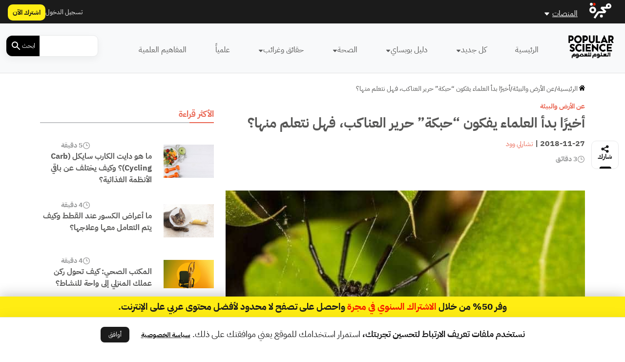

--- FILE ---
content_type: text/html; charset=UTF-8
request_url: https://popsciarabia.com/wp-admin/admin-ajax.php?action=load_widget&slug=template-parts%2Fwidgets%2Fmost-read-posts&name=&args=%5B%5D&post_id=11636
body_size: 1437
content:
<div class="main-sidebar sticky-sidebar py-5">
    <div class="sidebar-title title-with-border">
        <h2>الأكثر قراءة</h2>
    </div>
    
                    <div class="sidebar-body">
            <div class="row py-2">
                <div class="col-4 col-md-4">
                    <div class="image py-3">
                        <a href="https://popsciarabia.com/%d8%a7%d9%84%d8%b5%d8%ad%d8%a9/%d8%b1%d9%8a%d8%a7%d8%b6%d8%a9-%d9%88%d8%aa%d8%ba%d8%b0%d9%8a%d8%a9/%d9%85%d8%a7-%d9%87%d9%88-%d8%af%d8%a7%d9%8a%d8%aa-%d8%a7%d9%84%d9%83%d8%a7%d8%b1%d8%a8-%d8%b3%d8%a7%d9%8a%d9%83%d9%84-carb-cycling/" title="ما هو دايت الكارب سايكل (Carb Cycling)؟ وكيف يختلف عن باقي الأنظمة الغذائية؟">
                            <img width="1000" height="667" src="https://media.majarracdn.cloud/pop/2025/10/shutterstock_1427828003.jpg" class="attachment-post-thumbnail size-post-thumbnail wp-post-image" alt="ما هو دايت الكارب سايكل (Carb Cycling)؟ وكيف يختلف عن باقي الأنظمة الغذائية؟" decoding="async" loading="lazy" />                        </a>
                    </div>
                </div>
                <div class="col-8 col-md-8">
                    <div class="row">
                        <div class="col-6 col-md-6">
                            <div class="category">
                                                            </div>
                        </div>
                        <div class="col-6 col-md-6">
                            <div class="duration">
                        <img width="20" height="20" src="https://popsciarabia.com/wp-content/themes/majarra/img/clock.svg" alt="">
                5 دقيقة</div>                        </div>
                        <h3 class="title">
                            <a href="https://popsciarabia.com/%d8%a7%d9%84%d8%b5%d8%ad%d8%a9/%d8%b1%d9%8a%d8%a7%d8%b6%d8%a9-%d9%88%d8%aa%d8%ba%d8%b0%d9%8a%d8%a9/%d9%85%d8%a7-%d9%87%d9%88-%d8%af%d8%a7%d9%8a%d8%aa-%d8%a7%d9%84%d9%83%d8%a7%d8%b1%d8%a8-%d8%b3%d8%a7%d9%8a%d9%83%d9%84-carb-cycling/">
                                ما هو دايت الكارب سايكل (Carb Cycling)؟ وكيف يختلف عن باقي الأنظمة الغذائية؟                            </a>
                        </h3>
                        <!--                        <div class="date">-->
                        <!--                            -->                        <!--                        </div>-->
                    </div>
                </div>
            </div>
        </div>
                    <div class="sidebar-body">
            <div class="row py-2">
                <div class="col-4 col-md-4">
                    <div class="image py-3">
                        <a href="https://popsciarabia.com/%d8%af%d9%84%d9%8a%d9%84-%d8%a8%d9%88%d8%a8%d8%b3%d8%a7%d9%8a/%d8%aa%d8%b1%d8%a8%d9%8a%d8%a9-%d8%a7%d9%84%d8%ad%d9%8a%d9%88%d8%a7%d9%86%d8%a7%d8%aa/%d9%85%d8%a7-%d8%a3%d8%b9%d8%b1%d8%a7%d8%b6-%d8%a7%d9%84%d9%83%d8%b3%d9%88%d8%b1-%d8%b9%d9%86%d8%af-%d8%a7%d9%84%d9%82%d8%b7%d8%b7/" title="ما أعراض الكسور عند القطط وكيف يتم التعامل معها وعلاجها؟">
                            <img width="1000" height="667" src="https://media.majarracdn.cloud/pop/2025/10/shutterstock_596490857-1000x667.jpg" class="attachment-post-thumbnail size-post-thumbnail wp-post-image" alt="ما أعراض الكسور عند القطط وكيف يتم التعامل معها وعلاجها؟" decoding="async" loading="lazy" />                        </a>
                    </div>
                </div>
                <div class="col-8 col-md-8">
                    <div class="row">
                        <div class="col-6 col-md-6">
                            <div class="category">
                                                            </div>
                        </div>
                        <div class="col-6 col-md-6">
                            <div class="duration">
                        <img width="20" height="20" src="https://popsciarabia.com/wp-content/themes/majarra/img/clock.svg" alt="">
                4 دقيقة</div>                        </div>
                        <h3 class="title">
                            <a href="https://popsciarabia.com/%d8%af%d9%84%d9%8a%d9%84-%d8%a8%d9%88%d8%a8%d8%b3%d8%a7%d9%8a/%d8%aa%d8%b1%d8%a8%d9%8a%d8%a9-%d8%a7%d9%84%d8%ad%d9%8a%d9%88%d8%a7%d9%86%d8%a7%d8%aa/%d9%85%d8%a7-%d8%a3%d8%b9%d8%b1%d8%a7%d8%b6-%d8%a7%d9%84%d9%83%d8%b3%d9%88%d8%b1-%d8%b9%d9%86%d8%af-%d8%a7%d9%84%d9%82%d8%b7%d8%b7/">
                                ما أعراض الكسور عند القطط وكيف يتم التعامل معها وعلاجها؟                            </a>
                        </h3>
                        <!--                        <div class="date">-->
                        <!--                            -->                        <!--                        </div>-->
                    </div>
                </div>
            </div>
        </div>
                    <div class="sidebar-body">
            <div class="row py-2">
                <div class="col-4 col-md-4">
                    <div class="image py-3">
                        <a href="https://popsciarabia.com/%d8%af%d9%84%d9%8a%d9%84-%d8%a8%d9%88%d8%a8%d8%b3%d8%a7%d9%8a/%d8%ad%d9%8a%d8%a7%d8%aa%d9%86%d8%a7-%d9%88%d8%a7%d9%84%d9%85%d9%86%d8%b2%d9%84/%d8%aa%d8%ad%d9%88%d9%8a%d9%84-%d8%b1%d9%83%d9%86-%d8%b9%d9%85%d9%84%d9%83-%d8%a5%d9%84%d9%89-%d9%88%d8%a7%d8%ad%d8%a9-%d9%84%d9%84%d9%86%d8%b4%d8%a7%d8%b7/" title="المكتب الصحي: كيف تحول ركن عملك المنزلي إلى واحة للنشاط؟">
                            <img width="1536" height="864" src="https://media.majarracdn.cloud/pop/2026/01/KI9IjC60-offffffffffffffffffff-1536x864.jpg" class="attachment-post-thumbnail size-post-thumbnail wp-post-image" alt="المكتب الصحي: كيف تحول ركن عملك المنزلي إلى واحة للنشاط؟" decoding="async" loading="lazy" srcset="https://media.majarracdn.cloud/pop/2026/01/KI9IjC60-offffffffffffffffffff-444x250.jpg 444w, https://media.majarracdn.cloud/pop/2026/01/KI9IjC60-offffffffffffffffffff-889x500.jpg 889w, https://media.majarracdn.cloud/pop/2026/01/KI9IjC60-offffffffffffffffffff-1536x864.jpg 1536w" sizes="auto, (max-width: 1536px) 100vw, 1536px" />                        </a>
                    </div>
                </div>
                <div class="col-8 col-md-8">
                    <div class="row">
                        <div class="col-6 col-md-6">
                            <div class="category">
                                                            </div>
                        </div>
                        <div class="col-6 col-md-6">
                            <div class="duration">
                        <img width="20" height="20" src="https://popsciarabia.com/wp-content/themes/majarra/img/clock.svg" alt="">
                4 دقيقة</div>                        </div>
                        <h3 class="title">
                            <a href="https://popsciarabia.com/%d8%af%d9%84%d9%8a%d9%84-%d8%a8%d9%88%d8%a8%d8%b3%d8%a7%d9%8a/%d8%ad%d9%8a%d8%a7%d8%aa%d9%86%d8%a7-%d9%88%d8%a7%d9%84%d9%85%d9%86%d8%b2%d9%84/%d8%aa%d8%ad%d9%88%d9%8a%d9%84-%d8%b1%d9%83%d9%86-%d8%b9%d9%85%d9%84%d9%83-%d8%a5%d9%84%d9%89-%d9%88%d8%a7%d8%ad%d8%a9-%d9%84%d9%84%d9%86%d8%b4%d8%a7%d8%b7/">
                                المكتب الصحي: كيف تحول ركن عملك المنزلي إلى واحة للنشاط؟                            </a>
                        </h3>
                        <!--                        <div class="date">-->
                        <!--                            -->                        <!--                        </div>-->
                    </div>
                </div>
            </div>
        </div>
                    <div class="sidebar-body">
            <div class="row py-2">
                <div class="col-4 col-md-4">
                    <div class="image py-3">
                        <a href="https://popsciarabia.com/%d8%a7%d9%84%d8%b5%d8%ad%d8%a9/%d8%b5%d8%ad%d8%a9-%d8%ac%d8%b3%d8%af%d9%8a%d8%a9/%d8%a7%d9%84%d8%a7%d8%b9%d8%aa%d9%86%d8%a7%d8%a1-%d8%a8%d8%b5%d8%ad%d8%a9-%d8%a7%d9%84%d9%82%d9%88%d9%84%d9%88%d9%86-%d8%aa%d8%ad%d8%aa-%d8%b6%d8%ba%d8%b7-%d8%a7%d9%84%d8%b9%d9%85%d9%84/" title="5 استراتيجيات للاعتناء بصحة القولون تحت ضغط العمل">
                            <img width="1200" height="800" src="https://media.majarracdn.cloud/pop/2026/01/pCfAxl3X-WhatsApp-Image-2026-01-11-at-2.36.59-PM-1200x800.jpeg" class="attachment-post-thumbnail size-post-thumbnail wp-post-image" alt="5 استراتيجيات للاعتناء بصحة القولون تحت ضغط العمل" decoding="async" loading="lazy" srcset="https://media.majarracdn.cloud/pop/2026/01/pCfAxl3X-WhatsApp-Image-2026-01-11-at-2.36.59-PM-150x100.jpeg 150w, https://media.majarracdn.cloud/pop/2026/01/pCfAxl3X-WhatsApp-Image-2026-01-11-at-2.36.59-PM-375x250.jpeg 375w, https://media.majarracdn.cloud/pop/2026/01/pCfAxl3X-WhatsApp-Image-2026-01-11-at-2.36.59-PM-750x500.jpeg 750w, https://media.majarracdn.cloud/pop/2026/01/pCfAxl3X-WhatsApp-Image-2026-01-11-at-2.36.59-PM-1200x800.jpeg 1200w" sizes="auto, (max-width: 1200px) 100vw, 1200px" />                        </a>
                    </div>
                </div>
                <div class="col-8 col-md-8">
                    <div class="row">
                        <div class="col-6 col-md-6">
                            <div class="category">
                                                            </div>
                        </div>
                        <div class="col-6 col-md-6">
                            <div class="duration">
                        <img width="20" height="20" src="https://popsciarabia.com/wp-content/themes/majarra/img/clock.svg" alt="">
                3 دقيقة</div>                        </div>
                        <h3 class="title">
                            <a href="https://popsciarabia.com/%d8%a7%d9%84%d8%b5%d8%ad%d8%a9/%d8%b5%d8%ad%d8%a9-%d8%ac%d8%b3%d8%af%d9%8a%d8%a9/%d8%a7%d9%84%d8%a7%d8%b9%d8%aa%d9%86%d8%a7%d8%a1-%d8%a8%d8%b5%d8%ad%d8%a9-%d8%a7%d9%84%d9%82%d9%88%d9%84%d9%88%d9%86-%d8%aa%d8%ad%d8%aa-%d8%b6%d8%ba%d8%b7-%d8%a7%d9%84%d8%b9%d9%85%d9%84/">
                                5 استراتيجيات للاعتناء بصحة القولون تحت ضغط العمل                            </a>
                        </h3>
                        <!--                        <div class="date">-->
                        <!--                            -->                        <!--                        </div>-->
                    </div>
                </div>
            </div>
        </div>
                    <div class="sidebar-body">
            <div class="row py-2">
                <div class="col-4 col-md-4">
                    <div class="image py-3">
                        <a href="https://popsciarabia.com/%d8%af%d9%84%d9%8a%d9%84-%d8%a8%d9%88%d8%a8%d8%b3%d8%a7%d9%8a/%d8%aa%d8%b1%d8%a8%d9%8a%d8%a9-%d8%a7%d9%84%d8%ad%d9%8a%d9%88%d8%a7%d9%86%d8%a7%d8%aa/%d9%84%d9%85%d8%a7%d8%b0%d8%a7-%d8%aa%d8%b9%d9%88%d9%8a-%d8%a7%d9%84%d9%83%d9%84%d8%a7%d8%a8-%d9%85%d8%ab%d9%84-%d8%a7%d9%84%d8%b0%d8%a6%d8%a7%d8%a8%d8%9f/" title="لماذا تعوي الكلاب مثل الذئاب؟">
                            <img width="1000" height="667" src="https://media.majarracdn.cloud/pop/2025/10/shutterstock_534236287_11zon-1000x667.jpg" class="attachment-post-thumbnail size-post-thumbnail wp-post-image" alt="لماذا تعوي الكلاب مثل الذئاب؟" decoding="async" loading="lazy" />                        </a>
                    </div>
                </div>
                <div class="col-8 col-md-8">
                    <div class="row">
                        <div class="col-6 col-md-6">
                            <div class="category">
                                                            </div>
                        </div>
                        <div class="col-6 col-md-6">
                            <div class="duration">
                        <img width="20" height="20" src="https://popsciarabia.com/wp-content/themes/majarra/img/clock.svg" alt="">
                3 دقائق </div>                        </div>
                        <h3 class="title">
                            <a href="https://popsciarabia.com/%d8%af%d9%84%d9%8a%d9%84-%d8%a8%d9%88%d8%a8%d8%b3%d8%a7%d9%8a/%d8%aa%d8%b1%d8%a8%d9%8a%d8%a9-%d8%a7%d9%84%d8%ad%d9%8a%d9%88%d8%a7%d9%86%d8%a7%d8%aa/%d9%84%d9%85%d8%a7%d8%b0%d8%a7-%d8%aa%d8%b9%d9%88%d9%8a-%d8%a7%d9%84%d9%83%d9%84%d8%a7%d8%a8-%d9%85%d8%ab%d9%84-%d8%a7%d9%84%d8%b0%d8%a6%d8%a7%d8%a8%d8%9f/">
                                لماذا تعوي الكلاب مثل الذئاب؟                            </a>
                        </h3>
                        <!--                        <div class="date">-->
                        <!--                            -->                        <!--                        </div>-->
                    </div>
                </div>
            </div>
        </div>
                    <div class="sidebar-body">
            <div class="row py-2">
                <div class="col-4 col-md-4">
                    <div class="image py-3">
                        <a href="https://popsciarabia.com/%d8%ad%d9%82%d8%a7%d8%a6%d9%82-%d9%88%d8%ba%d8%b1%d8%a7%d8%a6%d8%a8/%d8%b9%d9%86-%d8%a7%d9%84%d8%a3%d8%b1%d8%b6-%d9%88%d8%a7%d9%84%d8%a8%d9%8a%d8%a6%d8%a9/%d8%a7%d9%84%d8%b9%d9%88%d8%a7%d9%85%d9%84-%d8%a7%d9%84%d9%85%d8%a4%d8%ab%d8%b1%d8%a9-%d9%81%d9%8a-%d9%85%d9%86%d8%a7%d8%ae-%d8%a7%d9%84%d9%88%d8%b7%d9%86-%d8%a7%d9%84%d8%b9%d8%b1%d8%a8%d9%8a/" title="ما هي العوامل المؤثرة في مناخ الوطن العربي؟">
                            <img width="1000" height="667" src="https://media.majarracdn.cloud/pop/2025/10/shutterstock_361554119_11zon-1000x667.jpg" class="attachment-post-thumbnail size-post-thumbnail wp-post-image" alt="ما هي العوامل المؤثرة في مناخ الوطن العربي؟" decoding="async" loading="lazy" />                        </a>
                    </div>
                </div>
                <div class="col-8 col-md-8">
                    <div class="row">
                        <div class="col-6 col-md-6">
                            <div class="category">
                                                            </div>
                        </div>
                        <div class="col-6 col-md-6">
                            <div class="duration">
                        <img width="20" height="20" src="https://popsciarabia.com/wp-content/themes/majarra/img/clock.svg" alt="">
                3 دقائق </div>                        </div>
                        <h3 class="title">
                            <a href="https://popsciarabia.com/%d8%ad%d9%82%d8%a7%d8%a6%d9%82-%d9%88%d8%ba%d8%b1%d8%a7%d8%a6%d8%a8/%d8%b9%d9%86-%d8%a7%d9%84%d8%a3%d8%b1%d8%b6-%d9%88%d8%a7%d9%84%d8%a8%d9%8a%d8%a6%d8%a9/%d8%a7%d9%84%d8%b9%d9%88%d8%a7%d9%85%d9%84-%d8%a7%d9%84%d9%85%d8%a4%d8%ab%d8%b1%d8%a9-%d9%81%d9%8a-%d9%85%d9%86%d8%a7%d8%ae-%d8%a7%d9%84%d9%88%d8%b7%d9%86-%d8%a7%d9%84%d8%b9%d8%b1%d8%a8%d9%8a/">
                                ما هي العوامل المؤثرة في مناخ الوطن العربي؟                            </a>
                        </h3>
                        <!--                        <div class="date">-->
                        <!--                            -->                        <!--                        </div>-->
                    </div>
                </div>
            </div>
        </div>
                    <div class="sidebar-body">
            <div class="row py-2">
                <div class="col-4 col-md-4">
                    <div class="image py-3">
                        <a href="https://popsciarabia.com/%d8%ad%d9%82%d8%a7%d8%a6%d9%82-%d9%88%d8%ba%d8%b1%d8%a7%d8%a6%d8%a8/%d8%b5%d9%88%d8%b1-%d9%83%d9%88%d9%85%d9%8a%d8%af%d9%8a%d8%a9-%d9%84%d9%84%d8%ad%d9%8a%d8%a7%d8%a9-%d8%a7%d9%84%d8%a8%d8%b1%d9%8a%d8%a9/" title="شاهد الصور الفائزة بجائزة الصور الفوتوغرافية الكوميدية في الحياة البرية">
                            <img width="1800" height="971" src="https://media.majarracdn.cloud/pop/2025/12/HIGHLY-COMMENDED-WINNER_Mark-Meth-Cohn_Aaaaaww-Mum-1.webp" class="attachment-post-thumbnail size-post-thumbnail wp-post-image" alt="" decoding="async" loading="lazy" srcset="https://media.majarracdn.cloud/pop/2025/12/HIGHLY-COMMENDED-WINNER_Mark-Meth-Cohn_Aaaaaww-Mum-1-450x243.webp 450w, https://media.majarracdn.cloud/pop/2025/12/HIGHLY-COMMENDED-WINNER_Mark-Meth-Cohn_Aaaaaww-Mum-1-900x486.webp 900w, https://media.majarracdn.cloud/pop/2025/12/HIGHLY-COMMENDED-WINNER_Mark-Meth-Cohn_Aaaaaww-Mum-1.webp 1800w" sizes="auto, (max-width: 1800px) 100vw, 1800px" />                        </a>
                    </div>
                </div>
                <div class="col-8 col-md-8">
                    <div class="row">
                        <div class="col-6 col-md-6">
                            <div class="category">
                                                            </div>
                        </div>
                        <div class="col-6 col-md-6">
                            <div class="duration">
                        <img width="20" height="20" src="https://popsciarabia.com/wp-content/themes/majarra/img/clock.svg" alt="">
                9 دقيقة</div>                        </div>
                        <h3 class="title">
                            <a href="https://popsciarabia.com/%d8%ad%d9%82%d8%a7%d8%a6%d9%82-%d9%88%d8%ba%d8%b1%d8%a7%d8%a6%d8%a8/%d8%b5%d9%88%d8%b1-%d9%83%d9%88%d9%85%d9%8a%d8%af%d9%8a%d8%a9-%d9%84%d9%84%d8%ad%d9%8a%d8%a7%d8%a9-%d8%a7%d9%84%d8%a8%d8%b1%d9%8a%d8%a9/">
                                شاهد الصور الفائزة بجائزة الصور الفوتوغرافية الكوميدية في الحياة البرية                            </a>
                        </h3>
                        <!--                        <div class="date">-->
                        <!--                            -->                        <!--                        </div>-->
                    </div>
                </div>
            </div>
        </div>
        </div>

--- FILE ---
content_type: text/html; charset=UTF-8
request_url: https://popsciarabia.com/wp-admin/admin-ajax.php?action=load_widget&slug=template-parts%2Fwidgets%2Frecommended-posts&name=&args=%7B%22post_id%22%3A11636%7D&post_id=11636
body_size: 2769
content:


<div class="sidebar-title title-with-border py-4">
    <h2>ذات صلة</h2>
</div>
<div class="recommended-posts">
    <div class="row">
                    <div class="col-12 col-md-6 col-xl-4 related-posts">
                <div class="article-loop py-3" data-post_id="86479">
    <div class="card">
        <a href="https://popsciarabia.com/%d8%ad%d9%82%d8%a7%d8%a6%d9%82-%d9%88%d8%ba%d8%b1%d8%a7%d8%a6%d8%a8/%d8%b9%d9%86-%d8%a7%d9%84%d9%83%d8%a7%d8%a6%d9%86%d8%a7%d8%aa/%d9%83%d8%a7%d8%a6%d9%86%d8%a7%d8%aa-%d8%ad%d9%8a%d8%a9-%d8%aa%d9%86%d8%aa%d8%ac-%d8%a7%d9%84%d8%ad%d8%b1%d9%8a%d8%b1-%d8%ba%d9%8a%d8%b1-%d8%af%d9%88%d8%af%d8%a9-%d8%a7%d9%84%d9%82%d8%b2/" title="10 كائنات حية تنتج الحرير غير دودة القز" class="post-link">
                            <img width="375" height="250" src="https://media.majarracdn.cloud/pop/2025/10/shutterstock_1929787451_11zon-375x250.jpg" class="attachment-medium size-medium wp-post-image" alt="10 كائنات حية تنتج الحرير غير دودة القز" decoding="async" loading="lazy" />                    </a>
        <div class="card-body p-2">
            <div class="row">
                <div class="col-6 col-md-6">
<!--                    <div class="category">-->
<!--                        --><!--                        --><!--                                <a href="--><!--/">--><!--</a>-->
<!--                            --><!--                        --><!---->
<!--                    </div>-->
                </div>
                <div class="col-6 col-md-6">
                    <div class="duration">
                        <img width="20" height="20" src="https://popsciarabia.com/wp-content/themes/majarra/img/clock.svg" alt="">
                5 دقيقة</div>                </div>
                <div class="col-12 col-md-12">
                    <h3 class="card-title">
                        <a href="https://popsciarabia.com/%d8%ad%d9%82%d8%a7%d8%a6%d9%82-%d9%88%d8%ba%d8%b1%d8%a7%d8%a6%d8%a8/%d8%b9%d9%86-%d8%a7%d9%84%d9%83%d8%a7%d8%a6%d9%86%d8%a7%d8%aa/%d9%83%d8%a7%d8%a6%d9%86%d8%a7%d8%aa-%d8%ad%d9%8a%d8%a9-%d8%aa%d9%86%d8%aa%d8%ac-%d8%a7%d9%84%d8%ad%d8%b1%d9%8a%d8%b1-%d8%ba%d9%8a%d8%b1-%d8%af%d9%88%d8%af%d8%a9-%d8%a7%d9%84%d9%82%d8%b2/" class="post-link">
                            10 كائنات حية تنتج الحرير غير دودة القز                            
                        </a>
                    </h3>
                                        <p class="card-desc">
                        يعتبر الحرير من أغلى أنواع الأقمشة حول العالم، وغالباً ما يكون مصدر خيوط الحرير دودة القز، لكن هناك العشرات من&hellip;                    </p>
                </div>
            </div>
        </div>
        <div class="card-footer">
            <div class="row">
<!--                <div class="col-12 col-md-12 col-xl-12 px-0 py-1">-->
<!--                    <div class="date">-->
<!--                        --><!--                    </div>-->
<!--                </div>-->
                <div class="col-12 col-md-12 col-xl-12">
                    <div class="authors">
            <div class="author-icon">
                            <img width="20" height="20" src="https://popsciarabia.com/wp-content/themes/majarra/img/author.svg" alt="">
                    </div>
        <div class="author-link">
                    <a href="https://popsciarabia.com/شخصيات/%d8%ac%d9%88%d8%b2%d9%8a%d9%81-%d8%b4%d9%86%d9%83%d8%ac%d9%8a/" class="author">جوزيف شنكجي</a>

                </div>
    </div>                </div>
            </div>
        </div>
    </div>
</div>
            </div>
                    <div class="col-12 col-md-6 col-xl-4 related-posts">
                <div class="article-loop py-3" data-post_id="84260">
    <div class="card">
        <a href="https://popsciarabia.com/%d9%83%d9%84-%d8%ac%d8%af%d9%8a%d8%af/%d8%af%d8%b1%d8%a7%d8%b3%d8%a7%d8%aa-%d8%b9%d9%84%d9%85%d9%8a%d8%a9/%d9%85%d8%b5%d8%af%d8%b1-%d8%b7%d8%a8%d9%8a%d8%b9%d9%8a-%d9%84%d8%a5%d9%86%d8%aa%d8%a7%d8%ac-%d8%a7%d9%84%d8%ad%d8%b1%d9%8a%d8%b1/" title="العلماء يتوصلون إلى مصدر طبيعي لإنتاج الحرير الأعلى جودة" class="post-link">
                            <img width="444" height="250" src="https://media.majarracdn.cloud/pop/2025/10/84260_image-444x250.jpg" class="attachment-medium size-medium wp-post-image" alt="العلماء يتوصلون لمصدر طبيعي لإنتاج الحرير الأكثر جودة" decoding="async" loading="lazy" />                    </a>
        <div class="card-body p-2">
            <div class="row">
                <div class="col-6 col-md-6">
<!--                    <div class="category">-->
<!--                        --><!--                        --><!--                                <a href="--><!--/">--><!--</a>-->
<!--                            --><!--                        --><!---->
<!--                    </div>-->
                </div>
                <div class="col-6 col-md-6">
                    <div class="duration">
                        <img width="20" height="20" src="https://popsciarabia.com/wp-content/themes/majarra/img/clock.svg" alt="">
                2 دقائق </div>                </div>
                <div class="col-12 col-md-12">
                    <h3 class="card-title">
                        <a href="https://popsciarabia.com/%d9%83%d9%84-%d8%ac%d8%af%d9%8a%d8%af/%d8%af%d8%b1%d8%a7%d8%b3%d8%a7%d8%aa-%d8%b9%d9%84%d9%85%d9%8a%d8%a9/%d9%85%d8%b5%d8%af%d8%b1-%d8%b7%d8%a8%d9%8a%d8%b9%d9%8a-%d9%84%d8%a5%d9%86%d8%aa%d8%a7%d8%ac-%d8%a7%d9%84%d8%ad%d8%b1%d9%8a%d8%b1/" class="post-link">
                            العلماء يتوصلون إلى مصدر طبيعي لإنتاج الحرير الأعلى جودة                            
                        </a>
                    </h3>
                                        <p class="card-desc">
                        نجح الباحثون في تحفيز ديدان القز الرائجة على غزل حرير العناكب الأكثر متانة ورفقاً بالبيئة، وكل ما تطلّبه الأمر هو&hellip;                    </p>
                </div>
            </div>
        </div>
        <div class="card-footer">
            <div class="row">
<!--                <div class="col-12 col-md-12 col-xl-12 px-0 py-1">-->
<!--                    <div class="date">-->
<!--                        --><!--                    </div>-->
<!--                </div>-->
                <div class="col-12 col-md-12 col-xl-12">
                    <div class="authors">
            <div class="author-icon">
                            <img width="20" height="20" src="https://popsciarabia.com/wp-content/themes/majarra/img/author.svg" alt="">
                    </div>
        <div class="author-link">
                    <a href="https://popsciarabia.com/شخصيات/%d8%a3%d9%86%d8%af%d8%b1%d9%88-%d8%a8%d9%88%d9%84/" class="author">أندرو بول</a>

                </div>
    </div>                </div>
            </div>
        </div>
    </div>
</div>
            </div>
                    <div class="col-12 col-md-6 col-xl-4 related-posts">
                <div class="article-loop py-3" data-post_id="79702">
    <div class="card">
        <a href="https://popsciarabia.com/%d9%83%d9%84-%d8%ac%d8%af%d9%8a%d8%af/%d8%af%d8%b1%d8%a7%d8%b3%d8%a7%d8%aa-%d8%b9%d9%84%d9%85%d9%8a%d8%a9/%d8%b3%d8%b1-%d8%b5%d9%84%d8%a7%d8%a8%d8%a9-%d8%ae%d9%8a%d9%88%d8%b7-%d8%a7%d9%84%d8%b9%d9%86%d9%83%d8%a8%d9%88%d8%aa/" title="دراسة علمية تكشف سر صلابة خيوط العنكبوت" class="post-link">
                            <img width="444" height="250" src="https://media.majarracdn.cloud/pop/2025/10/SpiderWebGlue1_11zon-444x250.jpg" class="attachment-medium size-medium wp-post-image" alt="دراسة علمية تكشف سر صلابة خيوط العنكبوت" decoding="async" loading="lazy" />                    </a>
        <div class="card-body p-2">
            <div class="row">
                <div class="col-6 col-md-6">
<!--                    <div class="category">-->
<!--                        --><!--                        --><!--                                <a href="--><!--/">--><!--</a>-->
<!--                            --><!--                        --><!---->
<!--                    </div>-->
                </div>
                <div class="col-6 col-md-6">
                    <div class="duration">
                        <img width="20" height="20" src="https://popsciarabia.com/wp-content/themes/majarra/img/clock.svg" alt="">
                3 دقائق </div>                </div>
                <div class="col-12 col-md-12">
                    <h3 class="card-title">
                        <a href="https://popsciarabia.com/%d9%83%d9%84-%d8%ac%d8%af%d9%8a%d8%af/%d8%af%d8%b1%d8%a7%d8%b3%d8%a7%d8%aa-%d8%b9%d9%84%d9%85%d9%8a%d8%a9/%d8%b3%d8%b1-%d8%b5%d9%84%d8%a7%d8%a8%d8%a9-%d8%ae%d9%8a%d9%88%d8%b7-%d8%a7%d9%84%d8%b9%d9%86%d9%83%d8%a8%d9%88%d8%aa/" class="post-link">
                            دراسة علمية تكشف سر صلابة خيوط العنكبوت                            
                        </a>
                    </h3>
                                        <p class="card-desc">
                        تعتمد العناكب بدرجة كبيرة على شباكها الحريرية للبقاء على قيد الحياة، لذلك فالعناكب التي لا تستطيع أن تنسج حريراً جيداً&hellip;                    </p>
                </div>
            </div>
        </div>
        <div class="card-footer">
            <div class="row">
<!--                <div class="col-12 col-md-12 col-xl-12 px-0 py-1">-->
<!--                    <div class="date">-->
<!--                        --><!--                    </div>-->
<!--                </div>-->
                <div class="col-12 col-md-12 col-xl-12">
                    <div class="authors">
            <div class="author-icon">
                            <img width="20" height="20" src="https://popsciarabia.com/wp-content/themes/majarra/img/author.svg" alt="">
                    </div>
        <div class="author-link">
                    <a href="https://popsciarabia.com/شخصيات/%d9%84%d9%88%d8%b1%d8%a7-%d8%a8%d9%8a%d8%b3%d8%a7%d8%b3/" class="author">لورا بيساس</a>

                </div>
    </div>                </div>
            </div>
        </div>
    </div>
</div>
            </div>
                    <div class="col-12 col-md-6 col-xl-4 related-posts">
                <div class="article-loop py-3" data-post_id="76406">
    <div class="card">
        <a href="https://popsciarabia.com/%d8%a5%d9%86%d8%ac%d8%a7%d8%b2-%d8%b9%d9%84%d9%85%d9%8a/%d8%a3%d9%84%d9%8a%d8%a7%d9%81-%d9%86%d8%a7%d9%86%d9%88%d9%8a%d8%a9-%d8%b9%d9%84%d9%89-%d8%b7%d8%b1%d9%8a%d9%82-%d9%86%d8%b3%d8%ae-%d8%af%d9%8a%d8%af%d8%a7%d9%86-%d8%a7%d9%84%d9%82%d8%b2/" title="الباحثون يستخدمون آليات النسج التي تتبعها ديدان القز لصنع ألياف نانوية أكثر كفاءة" class="post-link">
                            <img width="300" height="169" src="https://media.majarracdn.cloud/pop/2025/10/sQGKImow-76406_image-300x169.jpg" class="attachment-medium size-medium wp-post-image" alt="الباحثون يستخدمون آليات النسج التي تتبعها ديدان القز لصنع ألياف نانوية أكثر كفاءة" decoding="async" loading="lazy" />                    </a>
        <div class="card-body p-2">
            <div class="row">
                <div class="col-6 col-md-6">
<!--                    <div class="category">-->
<!--                        --><!--                        --><!--                                <a href="--><!--/">--><!--</a>-->
<!--                            --><!--                        --><!---->
<!--                    </div>-->
                </div>
                <div class="col-6 col-md-6">
                    <div class="duration">
                        <img width="20" height="20" src="https://popsciarabia.com/wp-content/themes/majarra/img/clock.svg" alt="">
                2 دقائق </div>                </div>
                <div class="col-12 col-md-12">
                    <h3 class="card-title">
                        <a href="https://popsciarabia.com/%d8%a5%d9%86%d8%ac%d8%a7%d8%b2-%d8%b9%d9%84%d9%85%d9%8a/%d8%a3%d9%84%d9%8a%d8%a7%d9%81-%d9%86%d8%a7%d9%86%d9%88%d9%8a%d8%a9-%d8%b9%d9%84%d9%89-%d8%b7%d8%b1%d9%8a%d9%82-%d9%86%d8%b3%d8%ae-%d8%af%d9%8a%d8%af%d8%a7%d9%86-%d8%a7%d9%84%d9%82%d8%b2/" class="post-link">
                            الباحثون يستخدمون آليات النسج التي تتبعها ديدان القز لصنع ألياف نانوية أكثر كفاءة                            
                        </a>
                    </h3>
                                        <p class="card-desc">
                        ألهم لعاب ديدان القز، والذي يعرف أيضاً بالحرير، ابتكار طريقة جديدة وبسيطة نسبياً لنسج الألياف النانوية التي يمكن استخدامها لتطوير&hellip;                    </p>
                </div>
            </div>
        </div>
        <div class="card-footer">
            <div class="row">
<!--                <div class="col-12 col-md-12 col-xl-12 px-0 py-1">-->
<!--                    <div class="date">-->
<!--                        --><!--                    </div>-->
<!--                </div>-->
                <div class="col-12 col-md-12 col-xl-12">
                    <div class="authors">
            <div class="author-icon">
                            <img width="20" height="20" src="https://popsciarabia.com/wp-content/themes/majarra/img/author.svg" alt="">
                    </div>
        <div class="author-link">
                    <a href="https://popsciarabia.com/شخصيات/%d8%a3%d9%86%d8%af%d8%b1%d9%88-%d8%a8%d9%88%d9%84/" class="author">أندرو بول</a>

                </div>
    </div>                </div>
            </div>
        </div>
    </div>
</div>
            </div>
                    <div class="col-12 col-md-6 col-xl-4 related-posts">
                <div class="article-loop py-3" data-post_id="63764">
    <div class="card">
        <a href="https://popsciarabia.com/%d8%a5%d9%86%d8%ac%d8%a7%d8%b2-%d8%b9%d9%84%d9%85%d9%8a/%d8%ad%d8%b1%d9%8a%d8%b1-%d8%af%d9%8a%d8%af%d8%a7%d9%86-%d8%a7%d9%84%d9%82%d8%b2-%d9%8a%d8%aa%d9%81%d9%88%d9%82-%d8%b9%d9%84%d9%89-%d8%ad%d8%b1%d9%8a%d8%b1-%d8%a7%d9%84%d8%b9%d9%86%d8%a7%d9%83%d8%a8/" title="الباحثون يتمكنون من صنع ألياف حرير من ديدان القز تتفوق على ألياف حرير العناكب" class="post-link">
                            <img width="300" height="199" src="https://media.majarracdn.cloud/pop/2025/10/63764_image-300x199.jpg" class="attachment-medium size-medium wp-post-image" alt="الباحثون يتمكنون من صنع ألياف حرير من ديدان القز تتفوق على ألياف حرير العناكب" decoding="async" loading="lazy" />                    </a>
        <div class="card-body p-2">
            <div class="row">
                <div class="col-6 col-md-6">
<!--                    <div class="category">-->
<!--                        --><!--                        --><!--                                <a href="--><!--/">--><!--</a>-->
<!--                            --><!--                        --><!---->
<!--                    </div>-->
                </div>
                <div class="col-6 col-md-6">
                    <div class="duration">
                        <img width="20" height="20" src="https://popsciarabia.com/wp-content/themes/majarra/img/clock.svg" alt="">
                4 دقيقة</div>                </div>
                <div class="col-12 col-md-12">
                    <h3 class="card-title">
                        <a href="https://popsciarabia.com/%d8%a5%d9%86%d8%ac%d8%a7%d8%b2-%d8%b9%d9%84%d9%85%d9%8a/%d8%ad%d8%b1%d9%8a%d8%b1-%d8%af%d9%8a%d8%af%d8%a7%d9%86-%d8%a7%d9%84%d9%82%d8%b2-%d9%8a%d8%aa%d9%81%d9%88%d9%82-%d8%b9%d9%84%d9%89-%d8%ad%d8%b1%d9%8a%d8%b1-%d8%a7%d9%84%d8%b9%d9%86%d8%a7%d9%83%d8%a8/" class="post-link">
                            الباحثون يتمكنون من صنع ألياف حرير من ديدان القز تتفوق على ألياف حرير العناكب                            
                        </a>
                    </h3>
                                        <p class="card-desc">
                        الحرير هو نسيج مذهل، ولكنه يعتبر أيضاً مادة لها استخدامات عديدة. في أقوى حالاته، يمكن أن يكون الحرير أكثر متانة&hellip;                    </p>
                </div>
            </div>
        </div>
        <div class="card-footer">
            <div class="row">
<!--                <div class="col-12 col-md-12 col-xl-12 px-0 py-1">-->
<!--                    <div class="date">-->
<!--                        --><!--                    </div>-->
<!--                </div>-->
                <div class="col-12 col-md-12 col-xl-12">
                    <div class="authors">
            <div class="author-icon">
                            <img width="20" height="20" src="https://popsciarabia.com/wp-content/themes/majarra/img/author.svg" alt="">
                    </div>
        <div class="author-link">
                    <a href="https://popsciarabia.com/شخصيات/%d8%b1%d8%a7%d9%87%d9%88%d9%84-%d8%b1%d8%a7%d9%88/" class="author">راهول راو</a>

                </div>
    </div>                </div>
            </div>
        </div>
    </div>
</div>
            </div>
                    <div class="col-12 col-md-6 col-xl-4 related-posts">
                <div class="article-loop py-3" data-post_id="57570">
    <div class="card">
        <a href="https://popsciarabia.com/%d8%af%d9%84%d9%8a%d9%84-%d8%a8%d9%88%d8%a8%d8%b3%d8%a7%d9%8a/%d8%ad%d9%8a%d8%a7%d8%aa%d9%86%d8%a7-%d9%88%d8%a7%d9%84%d9%85%d9%86%d8%b2%d9%84/%d8%b7%d8%b1%d9%82-%d9%81%d8%b9%d8%a7%d9%84%d8%a9-%d9%84%d9%84%d8%aa%d8%ae%d9%84%d8%b5-%d9%85%d9%86-%d8%a7%d9%84%d8%b9%d9%86%d8%a7%d9%83%d8%a8-%d9%81%d9%8a-%d8%a7%d9%84%d9%85%d9%86%d8%b2%d9%84/" title="7 طرق فعالة للتخلص من العناكب في المنزل" class="post-link">
                            <img width="375" height="250" src="https://media.majarracdn.cloud/pop/2025/10/shutterstock_312400886-375x250.jpg" class="attachment-medium size-medium wp-post-image" alt="7 طرق فعالة للتخلص من العناكب في المنزل" decoding="async" loading="lazy" />                    </a>
        <div class="card-body p-2">
            <div class="row">
                <div class="col-6 col-md-6">
<!--                    <div class="category">-->
<!--                        --><!--                        --><!--                                <a href="--><!--/">--><!--</a>-->
<!--                            --><!--                        --><!---->
<!--                    </div>-->
                </div>
                <div class="col-6 col-md-6">
                    <div class="duration">
                        <img width="20" height="20" src="https://popsciarabia.com/wp-content/themes/majarra/img/clock.svg" alt="">
                5 دقيقة</div>                </div>
                <div class="col-12 col-md-12">
                    <h3 class="card-title">
                        <a href="https://popsciarabia.com/%d8%af%d9%84%d9%8a%d9%84-%d8%a8%d9%88%d8%a8%d8%b3%d8%a7%d9%8a/%d8%ad%d9%8a%d8%a7%d8%aa%d9%86%d8%a7-%d9%88%d8%a7%d9%84%d9%85%d9%86%d8%b2%d9%84/%d8%b7%d8%b1%d9%82-%d9%81%d8%b9%d8%a7%d9%84%d8%a9-%d9%84%d9%84%d8%aa%d8%ae%d9%84%d8%b5-%d9%85%d9%86-%d8%a7%d9%84%d8%b9%d9%86%d8%a7%d9%83%d8%a8-%d9%81%d9%8a-%d8%a7%d9%84%d9%85%d9%86%d8%b2%d9%84/" class="post-link">
                            7 طرق فعالة للتخلص من العناكب في المنزل                            
                        </a>
                    </h3>
                                        <p class="card-desc">
                        على الرغم من أن العناكب المنزلية غالباً ما تكون غير مؤذية ولا تشكل خطراً على الإنسان، إلا أن هذا الكائن&hellip;                    </p>
                </div>
            </div>
        </div>
        <div class="card-footer">
            <div class="row">
<!--                <div class="col-12 col-md-12 col-xl-12 px-0 py-1">-->
<!--                    <div class="date">-->
<!--                        --><!--                    </div>-->
<!--                </div>-->
                <div class="col-12 col-md-12 col-xl-12">
                    <div class="authors">
            <div class="author-icon">
                            <img width="20" height="20" src="https://popsciarabia.com/wp-content/themes/majarra/img/author.svg" alt="">
                    </div>
        <div class="author-link">
                    <a href="https://popsciarabia.com/شخصيات/%d8%b9%d9%84%d8%a7-%d8%af%d9%8a%d8%a8/" class="author">علا ديب</a>

                </div>
    </div>                </div>
            </div>
        </div>
    </div>
</div>
            </div>
                    <div class="col-12 col-md-6 col-xl-4 related-posts">
                <div class="article-loop py-3" data-post_id="60425">
    <div class="card">
        <a href="https://popsciarabia.com/%d9%83%d9%84-%d8%ac%d8%af%d9%8a%d8%af/%d8%af%d8%b1%d8%a7%d8%b3%d8%a7%d8%aa-%d8%b9%d9%84%d9%85%d9%8a%d8%a9/%d8%a7%d9%84%d8%b9%d9%86%d8%a7%d9%83%d8%a8-%d8%aa%d9%86%d8%a7%d9%85-%d9%88%d8%aa%d8%ad%d9%84%d9%85-%d9%85%d8%ab%d9%84-%d8%a7%d9%84%d8%a8%d8%b4%d8%b1/" title="العناكب تنام وتحلم مثل البشر: فيديو فريد يلتقط حركاتها أثناء النوم" class="post-link">
                            <img width="375" height="250" src="https://media.majarracdn.cloud/pop/2025/10/sleeping-jumping-spider1_11zon-375x250.jpg" class="attachment-medium size-medium wp-post-image" alt="العناكب تنام وتحلم مثل البشر: فيديو فريد يلتقط حركاتها أثناء النوم" decoding="async" loading="lazy" />                    </a>
        <div class="card-body p-2">
            <div class="row">
                <div class="col-6 col-md-6">
<!--                    <div class="category">-->
<!--                        --><!--                        --><!--                                <a href="--><!--/">--><!--</a>-->
<!--                            --><!--                        --><!---->
<!--                    </div>-->
                </div>
                <div class="col-6 col-md-6">
                    <div class="duration">
                        <img width="20" height="20" src="https://popsciarabia.com/wp-content/themes/majarra/img/clock.svg" alt="">
                4 دقائق </div>                </div>
                <div class="col-12 col-md-12">
                    <h3 class="card-title">
                        <a href="https://popsciarabia.com/%d9%83%d9%84-%d8%ac%d8%af%d9%8a%d8%af/%d8%af%d8%b1%d8%a7%d8%b3%d8%a7%d8%aa-%d8%b9%d9%84%d9%85%d9%8a%d8%a9/%d8%a7%d9%84%d8%b9%d9%86%d8%a7%d9%83%d8%a8-%d8%aa%d9%86%d8%a7%d9%85-%d9%88%d8%aa%d8%ad%d9%84%d9%85-%d9%85%d8%ab%d9%84-%d8%a7%d9%84%d8%a8%d8%b4%d8%b1/" class="post-link">
                            العناكب تنام وتحلم مثل البشر: فيديو فريد يلتقط حركاتها أثناء النوم                            
                        </a>
                    </h3>
                                        <p class="card-desc">
                        بعد يومٍ حافل من صيد الفرائس أو الاستعراض بهدف التزاوج، تعود العناكب القافزة عادة إلى شباكها الحريرية في الليل. تقضي&hellip;                    </p>
                </div>
            </div>
        </div>
        <div class="card-footer">
            <div class="row">
<!--                <div class="col-12 col-md-12 col-xl-12 px-0 py-1">-->
<!--                    <div class="date">-->
<!--                        --><!--                    </div>-->
<!--                </div>-->
                <div class="col-12 col-md-12 col-xl-12">
                    <div class="authors">
            <div class="author-icon">
                            <img width="20" height="20" src="https://popsciarabia.com/wp-content/themes/majarra/img/author.svg" alt="">
                    </div>
        <div class="author-link">
                    <a href="https://popsciarabia.com/شخصيات/%d9%84%d9%88%d8%b1%d9%8a%d9%86-%d9%8a%d9%88%d9%86%d8%ba/" class="author">لورين يونغ</a>

                </div>
    </div>                </div>
            </div>
        </div>
    </div>
</div>
            </div>
                    <div class="col-12 col-md-6 col-xl-4 related-posts">
                <div class="article-loop py-3" data-post_id="55598">
    <div class="card">
        <a href="https://popsciarabia.com/%d9%83%d9%84-%d8%ac%d8%af%d9%8a%d8%af/%d8%af%d8%b1%d8%a7%d8%b3%d8%a7%d8%aa-%d8%b9%d9%84%d9%85%d9%8a%d8%a9/%d8%a8%d8%b1%d9%88%d8%aa%d9%8a%d9%86%d8%a7%d8%aa-%d8%ad%d8%b1%d9%8a%d8%b1-%d8%a7%d9%84%d8%b9%d9%86%d8%a7%d9%83%d8%a8-%d9%84%d8%b9%d9%84%d8%a7%d8%ac-%d8%a7%d9%84%d8%b3%d8%b1%d8%b7%d8%a7%d9%86/" title="بروتينات حرير العناكب قد تلعب دوراً حاسماً في علاجات السرطان المستقبلية" class="post-link">
                            <img width="333" height="250" src="https://media.majarracdn.cloud/pop/2025/10/spider-1536x1152_11zon-333x250.jpg" class="attachment-medium size-medium wp-post-image" alt="بروتينات حرير العناكب قد تلعب دوراً حاسماً في علاجات السرطان المستقبلية" decoding="async" loading="lazy" />                    </a>
        <div class="card-body p-2">
            <div class="row">
                <div class="col-6 col-md-6">
<!--                    <div class="category">-->
<!--                        --><!--                        --><!--                                <a href="--><!--/">--><!--</a>-->
<!--                            --><!--                        --><!---->
<!--                    </div>-->
                </div>
                <div class="col-6 col-md-6">
                    <div class="duration">
                        <img width="20" height="20" src="https://popsciarabia.com/wp-content/themes/majarra/img/clock.svg" alt="">
                2 دقائق </div>                </div>
                <div class="col-12 col-md-12">
                    <h3 class="card-title">
                        <a href="https://popsciarabia.com/%d9%83%d9%84-%d8%ac%d8%af%d9%8a%d8%af/%d8%af%d8%b1%d8%a7%d8%b3%d8%a7%d8%aa-%d8%b9%d9%84%d9%85%d9%8a%d8%a9/%d8%a8%d8%b1%d9%88%d8%aa%d9%8a%d9%86%d8%a7%d8%aa-%d8%ad%d8%b1%d9%8a%d8%b1-%d8%a7%d9%84%d8%b9%d9%86%d8%a7%d9%83%d8%a8-%d9%84%d8%b9%d9%84%d8%a7%d8%ac-%d8%a7%d9%84%d8%b3%d8%b1%d8%b7%d8%a7%d9%86/" class="post-link">
                            بروتينات حرير العناكب قد تلعب دوراً حاسماً في علاجات السرطان المستقبلية                            
                        </a>
                    </h3>
                                        <p class="card-desc">
                        يعد السرطان أحد أكثر الأمراض شيوعاً وفتكاً في مجتمعنا، لذا فإن إيجاد طرق جديدة لمعالجته يمثل تحدياً علمياً مستمراً.  يلعب&hellip;                    </p>
                </div>
            </div>
        </div>
        <div class="card-footer">
            <div class="row">
<!--                <div class="col-12 col-md-12 col-xl-12 px-0 py-1">-->
<!--                    <div class="date">-->
<!--                        --><!--                    </div>-->
<!--                </div>-->
                <div class="col-12 col-md-12 col-xl-12">
                    <div class="authors">
            <div class="author-icon">
                            <img width="20" height="20" src="https://popsciarabia.com/wp-content/themes/majarra/img/author.svg" alt="">
                    </div>
        <div class="author-link">
                    <a href="https://popsciarabia.com/شخصيات/%d9%85%d8%a7%d9%8a%d9%83%d9%84-%d9%84%d8%a7%d9%86%d8%af%d8%b1%d9%8a%d9%87/" class="author">مايكل لاندريه</a>

                </div>
    </div>                </div>
            </div>
        </div>
    </div>
</div>
            </div>
                    <div class="col-12 col-md-6 col-xl-4 related-posts">
                <div class="article-loop py-3" data-post_id="51989">
    <div class="card">
        <a href="https://popsciarabia.com/%d8%ad%d9%82%d8%a7%d8%a6%d9%82-%d9%88%d8%ba%d8%b1%d8%a7%d8%a6%d8%a8/%d8%b9%d9%86-%d8%a7%d9%84%d9%83%d8%a7%d8%a6%d9%86%d8%a7%d8%aa/%d8%a3%d8%b3%d8%b1%d8%a7%d8%b1-%d9%86%d8%b3%d8%ac-%d8%a7%d9%84%d8%b9%d9%86%d9%83%d8%a8%d9%88%d8%aa-%d9%84%d8%b4%d8%a8%d8%a7%d9%83%d9%87/" title="الرؤية الليلية والذكاء الاصطناعي يكشفان أسرار نسج العنكبوت لشباكه" class="post-link">
                            <img width="300" height="200" src="https://media.majarracdn.cloud/pop/2025/10/pexels-photo-276271-300x200.jpeg" class="attachment-medium size-medium wp-post-image" alt="شبكة العنكبوت" decoding="async" loading="lazy" />                    </a>
        <div class="card-body p-2">
            <div class="row">
                <div class="col-6 col-md-6">
<!--                    <div class="category">-->
<!--                        --><!--                        --><!--                                <a href="--><!--/">--><!--</a>-->
<!--                            --><!--                        --><!---->
<!--                    </div>-->
                </div>
                <div class="col-6 col-md-6">
                    <div class="duration">
                        <img width="20" height="20" src="https://popsciarabia.com/wp-content/themes/majarra/img/clock.svg" alt="">
                3 دقائق </div>                </div>
                <div class="col-12 col-md-12">
                    <h3 class="card-title">
                        <a href="https://popsciarabia.com/%d8%ad%d9%82%d8%a7%d8%a6%d9%82-%d9%88%d8%ba%d8%b1%d8%a7%d8%a6%d8%a8/%d8%b9%d9%86-%d8%a7%d9%84%d9%83%d8%a7%d8%a6%d9%86%d8%a7%d8%aa/%d8%a3%d8%b3%d8%b1%d8%a7%d8%b1-%d9%86%d8%b3%d8%ac-%d8%a7%d9%84%d8%b9%d9%86%d9%83%d8%a8%d9%88%d8%aa-%d9%84%d8%b4%d8%a8%d8%a7%d9%83%d9%87/" class="post-link">
                            الرؤية الليلية والذكاء الاصطناعي يكشفان أسرار نسج العنكبوت لشباكه                            
                        </a>
                    </h3>
                                        <p class="card-desc">
                        تعد شبكات العنكبوت واحدة من أروع عجائب الطبيعة. إذ أن العناكب، مع امتلاكها أدمغة صغيرة جداً، يمكنها أن تنسج شباكاً&hellip;                    </p>
                </div>
            </div>
        </div>
        <div class="card-footer">
            <div class="row">
<!--                <div class="col-12 col-md-12 col-xl-12 px-0 py-1">-->
<!--                    <div class="date">-->
<!--                        --><!--                    </div>-->
<!--                </div>-->
                <div class="col-12 col-md-12 col-xl-12">
                    <div class="authors">
            <div class="author-icon">
                            <img width="20" height="20" src="https://popsciarabia.com/wp-content/themes/majarra/img/author.svg" alt="">
                    </div>
        <div class="author-link">
                    <a href="https://popsciarabia.com/شخصيات/%d9%8a%d8%a7%d8%b3%d9%85%d9%8a%d9%86-%d9%83%d9%88%d9%83%d8%b4/" class="author">ياسمين كوكش</a>

                </div>
    </div>                </div>
            </div>
        </div>
    </div>
</div>
            </div>
                    </div>
</div>


--- FILE ---
content_type: image/svg+xml
request_url: https://popsciarabia.com/wp-content/themes/majarra/img/telegram.svg
body_size: 453
content:
<svg id="telegram" xmlns="http://www.w3.org/2000/svg" xmlns:xlink="http://www.w3.org/1999/xlink" width="32" height="32" viewBox="0 0 32 32">
  <defs>
    <clipPath id="clip-path">
      <circle id="Ellipse_313" data-name="Ellipse 313" cx="16" cy="16" r="16" fill="none"/>
    </clipPath>
    <linearGradient id="linear-gradient" y1="1" x2="0.007" y2="1" gradientUnits="objectBoundingBox">
      <stop offset="0" stop-color="#1d93d2"/>
      <stop offset="1" stop-color="#38b0e3"/>
    </linearGradient>
    <clipPath id="clip-path-2">
      <rect id="Rectangle_2605" data-name="Rectangle 2605" width="32" height="32" fill="none"/>
    </clipPath>
  </defs>
  <g id="Group_51395" data-name="Group 51395">
    <g id="Group_51394" data-name="Group 51394" clip-path="url(#clip-path)">
      <rect id="Rectangle_2604" data-name="Rectangle 2604" width="32" height="32" fill="url(#linear-gradient)"/>
    </g>
  </g>
  <g id="Group_51397" data-name="Group 51397">
    <g id="Group_51396" data-name="Group 51396" clip-path="url(#clip-path-2)">
      <path id="Path_48241" data-name="Path 48241" d="M45.691,52.139l1.9,5.254s.238.492.492.492,4.034-3.932,4.034-3.932l4.2-8.119L45.759,50.783Z" transform="translate(-34.861 -34.97)" fill="#c8daea"/>
      <path id="Path_48242" data-name="Path 48242" d="M55.116,78.119l-.364,3.873s-.153,1.186,1.034,0,2.322-2.1,2.322-2.1Z" transform="translate(-41.768 -59.602)" fill="#a9c6d8"/>
      <path id="Path_48243" data-name="Path 48243" d="M32.155,46.465l-3.9-1.272s-.466-.189-.316-.619c.031-.089.093-.164.279-.294.865-.6,16.014-6.048,16.014-6.048a1.294,1.294,0,0,1,.681-.048.369.369,0,0,1,.251.274,1.256,1.256,0,0,1,.034.345c0,.1-.014.193-.023.339-.092,1.489-2.853,12.6-2.853,12.6s-.165.65-.757.672a1.085,1.085,0,0,1-.791-.305c-1.161-1-5.176-3.7-6.063-4.29a.169.169,0,0,1-.073-.119c-.013-.062.055-.14.055-.14s6.99-6.214,7.176-6.866c.014-.05-.04-.075-.113-.054-.464.171-8.512,5.253-9.4,5.814a.429.429,0,0,1-.2.012" transform="translate(-21.29 -29.108)" fill="#fff"/>
    </g>
  </g>
</svg>


--- FILE ---
content_type: text/javascript; charset=utf-8
request_url: https://app.link/_r?sdk=web2.86.5&branch_key=key_live_chXWkSf18bsa4j7LGN1apfjnAxjb3esQ&callback=branch_callback__0
body_size: 74
content:
/**/ typeof branch_callback__0 === 'function' && branch_callback__0("1540339471712801493");